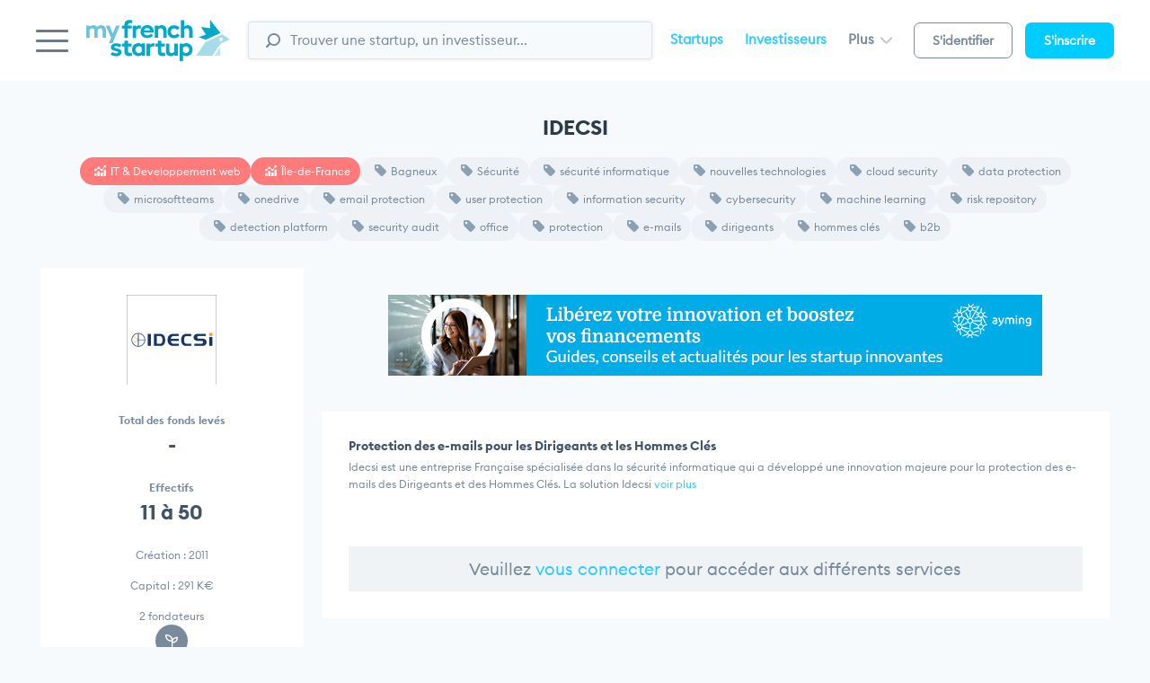

--- FILE ---
content_type: text/html; charset=utf-8
request_url: https://www.myfrenchstartup.com/fr/startup-france/98448/idecsi
body_size: 12523
content:
<html lang="fr-FR" class="no-js no-svg" prefix="og: https://ogp.me/ns#">
    <head>
        <meta charset="UTF-8">
<meta http-equiv="X-UA-Compatible" content="IE=edge">
<meta name="viewport" content="width=device-width, initial-scale=1, maximum-scale=1">
<link rel="stylesheet" href="https://www.myfrenchstartup.com/static/css/app.css?1768877840">
<meta name="theme-color" content="#ffffff">
<link rel="shortcut icon" href="https://www.myfrenchstartup.com/static/images/myfs.ico">
<!--[if lt IE 10]><script async src="https://www.myfrenchstartup.com/static/js/vendor/classlist-polyfill.min.js"></script><![endif]-->


        <link rel="image_src" href="https://www.myfrenchstartup.com/couverture/6166a508c9da3.png">
        <meta property="og: " content="Startup IDECSI,  Protection des e-mails pour les Dirigeants et les Hommes Clés" />
        <meta property="og:type" content="website" />
        <meta property="og:url" content="https://www.myfrenchstartup.com/fr/startup-france/98448/idecsi" />
        <meta property="og:image" content="https://www.myfrenchstartup.com/couverture/6166a508c9da3.png" />
                          <meta property="og:description" content="Idecsi est une entreprise Fran&ccedil;aise sp?cialis?e dans la s?curit? informatique qui a d?velopp? .Le fondateur de IDECSI est Daniel Benabou" />
                <meta property="og:site_name" content="MyFrenchStartup" />
        <meta property="og:locale" content="fr_FR" />
        <meta property="fb:page_id" content="384072774988229" />

        <meta name="twitter:card" content="summary">
        <meta name="twitter:image:alt" content="Idecsi">
        <meta name="twitter:site" content="@myfrenchstartup">
        <meta name="twitter:creator" content="Idecsi">
        <meta name="twitter:title" content=" Startup IDECSI,Protection des e-mails pour les Dirigeants et les Hommes Clés">            <meta name="twitter:description" content="Idecsi est une entreprise Fran&ccedil;aise sp�cialis�e dans la s�curit� informatique qui a d�velopp� .Le fondateur de IDECSI est Daniel Benabou">
                    <meta name="twitter:image" content="https://www.myfrenchstartup.com/couverture/6166a508c9da3.png">
        <title>Startup IDECSI Protection des e-mails pour les Dirigeants et les Hommes Clés</title>

                    <meta name="Description" content="Idecsi est une entreprise Fran&ccedil;aise sp�cialis�e dans la s�curit� informatique qui a d�velopp� .Le fondateur de IDECSI est Daniel Benabou">
                <meta name="Keywords" content="IDECSI Protection des e-mails pour les Dirigeants et les Hommes Clés" />
        <link rel="icon" type="image/ico" href="https://www.myfrenchstartup.com/static/images/myfs.ico">
        <meta itemprop="inLanguage" content="fr_FR">
        <meta itemprop="copyrightHolder" content="MyFrenchStartup" />
        <meta itemprop="copyrightYear" content="2026" />
        <meta itemprop="provider" content="MyFrenchStartup">





        <!-- AM Charts components -->
        <script src="https://www.myfrenchstartup.com/static/js/amcharts/core.min.js"></script>
        <script src="https://www.myfrenchstartup.com/static/js/amcharts/charts.min.js"></script>
        <script>am4core.addLicense("CH303325752");</script>

        <script>
            const   themeColorBlue = am4core.color('#00bff0'),
                    themeColorFill = am4core.color('#E1F2FA'),
                    themeColorGrey = am4core.color('#dadada'),
                    themeColorLightGrey = am4core.color('#F5F5F5'),
                    themeColorDarkgrey = am4core.color("#33333A"),
                    themeColorLine = am4core.color("#87D6E3"),
                    themeColorLineRed = am4core.color("#FF7C7C"),
                    themeColorLineGreen = am4core.color("#21D59B"),
                    themeColorColumns = am4core.color("#E1F2FA"),
                    labelColor = am4core.color('#798a9a');
        </script>
        <script>
            (function (i, s, o, g, r, a, m) {
                i['GoogleAnalyticsObject'] = r;
                i[r] = i[r] || function () {
                    (i[r].q = i[r].q || []).push(arguments)
                }, i[r].l = 1 * new Date();
                a = s.createElement(o),
                        m = s.getElementsByTagName(o)[0];
                a.async = 1;
                a.src = g;
                m.parentNode.insertBefore(a, m)
            })(window, document, 'script', '//www.google-analytics.com/analytics.js', 'ga');

            ga('create', 'UA-31711808-1', 'auto');
            ga('send', 'pageview');
        </script>
        <script>(function (w, d, s, l, i) {
                w[l] = w[l] || [];
                w[l].push({'gtm.start':
                            new Date().getTime(), event: 'gtm.js'});
                var f = d.getElementsByTagName(s)[0],
                        j = d.createElement(s), dl = l != 'dataLayer' ? '&l=' + l : '';
                j.async = true;
                j.src =
                        'https://www.googletagmanager.com/gtm.js?id=' + i + dl;
                f.parentNode.insertBefore(j, f);
            })(window, document, 'script', 'dataLayer', 'GTM-MR2VSZB');</script>

        <!-- Matomo -->
        <script>
            var _paq = window._paq = window._paq || [];
            /* tracker methods like "setCustomDimension" should be called before "trackPageView" */
            _paq.push(['trackPageView']);
            _paq.push(['enableLinkTracking']);
            (function () {
                var u = "https://lemondeinformatique.matomo.cloud/";
                _paq.push(['setTrackerUrl', u + 'matomo.php']);
                _paq.push(['setSiteId', '17']);
                var d = document, g = d.createElement('script'), s = d.getElementsByTagName('script')[0];
                g.async = true;
                g.src = '//cdn.matomo.cloud/lemondeinformatique.matomo.cloud/matomo.js';
                s.parentNode.insertBefore(g, s);
            })();
        </script>
        <!-- End Matomo Code -->
        <script> (function (ss, ex) {
                window.ldfdr = window.ldfdr || function () {
                    (ldfdr._q = ldfdr._q || []).push([].slice.call(arguments));
                };
                (function (d, s) {
                    fs = d.getElementsByTagName(s)[0];
                    function ce(src) {
                        var cs = d.createElement(s);
                        cs.src = src;
                        cs.async = 1;
                        fs.parentNode.insertBefore(cs, fs);
                    }
                    ;
                    ce('https://sc.lfeeder.com/lftracker_v1_' + ss + (ex ? '_' + ex : '') + '.js');
                })(document, 'script');
            })('lAxoEaK3DEAaOYGd');</script>
    </head>

        <body class="preload page">
        <!-- Google Tag Manager (noscript) -->
        <noscript><iframe src="https://www.googletagmanager.com/ns.html?id=GTM-MR2VSZB"
                          height="0" width="0" style="display:none;visibility:hidden"></iframe></noscript>
        <!-- End Google Tag Manager (noscript) -->
        <div id="mainmenu" class="mainmenu">
            <div class="mainmenu__wrapper"></div>
        </div>
        <div class="page-wrapper">
            <header class="header" id="header">
    <div class="header__wrapper" id="header-wrapper">
        <div class="burger" id="toggleMainMenu">
            <span></span>
            <span></span>
            <span></span>
        </div>
        
        <div class="logo">
            <a href="https://www.myfrenchstartup.com" title="MyFrenchStartup">
                <img src="https://www.myfrenchstartup.com/static/images/logos/logo.svg?1" alt="MyFrenchStartup" width="170">
            </a>
        </div>
        
        <div class="searchbar">
            <input class="searchbar__field form-control" onkeyup="chercher()" id="search-box" type="text" value="" placeholder="Trouver une startup, un investisseur..." name="searchbar" />
            <span class="searchbar__btn">
                <svg xmlns="http://www.w3.org/2000/svg" viewBox="0 0 43.6 44.3"><path d="M24.3 38.6C13.6 38.6 5 29.9 5 19.3 5 8.7 13.6 0 24.3 0c10.6 0 19.3 8.7 19.3 19.3C43.6 29.9 34.9 38.6 24.3 38.6zM24.3 5.2c-7.8 0-14.1 6.3-14.1 14.1 0 7.8 6.3 14.1 14.1 14.1 7.8 0 14.1-6.3 14.1-14.1C38.4 11.5 32 5.2 24.3 5.2z"></path><path d="M3.2 44.3c-0.8 0-1.6-0.3-2.3-0.9 -1.3-1.3-1.3-3.3 0-4.5l8.2-8.2c1.3-1.3 3.3-1.3 4.5 0 1.3 1.3 1.3 3.3 0 4.5l-8.2 8.2C4.9 44 4 44.3 3.2 44.3z"></path></svg>
            </span>
            <div id="suggesstion-box" style="position: absolute;background: #fff;font-weight: 100;border: none;border-radius: 5px;padding-right: 25px;width: 100%;text-align: left;z-index: 99999999; top:47px"></div>
        </div>
        
        <div class="headernav">
            <ul class="headernav__links">
                <li><a href="https://www.myfrenchstartup.com/recherche-startups" title="Startups">Startups</a></li>
                <li><a href="https://www.myfrenchstartup.com/investisseurs" title="Investisseurs">Investisseurs</a></li>
                <li class="headernav__links__more" data-dropdown="univers">
                    <a href="#" title="">Plus <i class="caret-d"></i></a>
                    <div class="dropdown" id="univers">
                        <div class="dropdown__content">
                            <ul>
                                <li><a href="https://www.myfrenchstartup.com/entreprises" title="Entreprises">Entreprises</a></li>
                                <li><a href="https://www.myfrenchstartup.com/secteur-public" title="Secteur public">Secteur Public</a></li>
                            </ul>
                        </div>
                    </div>
                </li>
            </ul>
            <ul class="headernav__btn">
                <li><a href="https://www.myfrenchstartup.com/connexion" title="Connexion" class="btn btn-bordered">S'identifier</a></li>
                <li><a href="https://www.myfrenchstartup.com/connexion" title="S'inscrire" class="btn btn-primary">S'inscrire</a></li>
            </ul>
        </div>

        <div class="searchbarIcon" id="toggleSearchbar">
            <svg xmlns="http://www.w3.org/2000/svg" viewBox="0 0 43.6 44.3"><path d="M24.3,38.6C13.6,38.6,5,29.9,5,19.3S13.6,0,24.3,0c10.6,0,19.3,8.7,19.3,19.3S34.9,38.6,24.3,38.6z M24.3,4.2c-7.8,0-15.1,7.3-15.1,15.1s7.3,15.1,15.1,15.1s15.1-7.3,15.1-15.1S32,4.2,24.3,4.2z"/><path d="M3.2,44.3c-0.8,0-1.6-0.3-2.3-0.9c-1.3-1.3-1.3-3.3,0-4.5l8.2-8.2c1.3-1.3,3.3-1.3,4.5,0c1.3,1.3,1.3,3.3,0,4.5l-8.2,8.2C4.9,44,4,44.3,3.2,44.3z"/></svg>
        </div>
        <div class="loginIcon">
            <a href="https://www.myfrenchstartup.com/connexion" title="Connexion">
                <svg height="30.737" viewBox="0 0 34.703 30.737" width="34.703" xmlns="http://www.w3.org/2000/svg"><g fill="none" stroke="#6a7b8a" stroke-linecap="round" stroke-linejoin="round" stroke-width="3.5" transform="translate(.717 .5)"><circle cx="16.779" cy="8.309" r="7.809"/><path d="m.5 29.02s1.941-7.588 16.28-7.588 16.014 7.588 16.014 7.588"/></g></svg>
            </a>
        </div>

        </div>
</header>            <div class="page-content" id="page-content">
                <div class="container">

                    <section class="module">
                        <div class="module__title">IDECSI                                                                                                            </div>
                        <div class="tags">
                            <a href="https://www.myfrenchstartup.com/etude-secteur/5212/IT__Developpement_web" title="" class="tags__el tags__el--pinky">
                                <span class="ico-chart"></span> IT & Developpement web                            </a>
                                                            <a href="https://www.myfrenchstartup.com/region/5212/Iledefrance" title="" target="_blank" class="tags__el tags__el--pinky">
                                    <span class="ico-chart"></span> Île-de-France                                </a>
                                                                                            <a href="https://www.myfrenchstartup.com/recherche-startups/tags/Bagneux" title="" class="tags__el">
                                    <span class="ico-tag"></span> Bagneux                                </a>
                                                                                            <a href="https://www.myfrenchstartup.com/recherche-startups/sous-secteur-activite/37/Securite" title="" class="tags__el">
                                    <span class="ico-tag"></span> Sécurité                                </a>
                                                            
                                                                <a href="https://www.myfrenchstartup.com/recherche-startups/tags/securite_informatique" target="_blank" title="" class="tags__el">
                                        <span class="ico-tag"></span> sécurité informatique                                    </a>
                                                                        <a href="https://www.myfrenchstartup.com/recherche-startups/tags/nouvelles_technologies" target="_blank" title="" class="tags__el">
                                        <span class="ico-tag"></span> nouvelles technologies                                    </a>
                                                                        <a href="https://www.myfrenchstartup.com/recherche-startups/tags/cloud_security" target="_blank" title="" class="tags__el">
                                        <span class="ico-tag"></span> cloud security                                    </a>
                                                                        <a href="https://www.myfrenchstartup.com/recherche-startups/tags/data_protection" target="_blank" title="" class="tags__el">
                                        <span class="ico-tag"></span> data protection                                    </a>
                                                                        <a href="https://www.myfrenchstartup.com/recherche-startups/tags/microsoftteams" target="_blank" title="" class="tags__el">
                                        <span class="ico-tag"></span> microsoftteams                                    </a>
                                                                        <a href="https://www.myfrenchstartup.com/recherche-startups/tags/onedrive" target="_blank" title="" class="tags__el">
                                        <span class="ico-tag"></span> onedrive                                    </a>
                                                                        <a href="https://www.myfrenchstartup.com/recherche-startups/tags/email_protection" target="_blank" title="" class="tags__el">
                                        <span class="ico-tag"></span> email protection                                    </a>
                                                                        <a href="https://www.myfrenchstartup.com/recherche-startups/tags/user_protection" target="_blank" title="" class="tags__el">
                                        <span class="ico-tag"></span> user protection                                    </a>
                                                                        <a href="https://www.myfrenchstartup.com/recherche-startups/tags/information_security" target="_blank" title="" class="tags__el">
                                        <span class="ico-tag"></span> information security                                    </a>
                                                                        <a href="https://www.myfrenchstartup.com/recherche-startups/tags/cybersecurity" target="_blank" title="" class="tags__el">
                                        <span class="ico-tag"></span> cybersecurity                                    </a>
                                                                        <a href="https://www.myfrenchstartup.com/recherche-startups/tags/machine_learning" target="_blank" title="" class="tags__el">
                                        <span class="ico-tag"></span> machine learning                                    </a>
                                                                        <a href="https://www.myfrenchstartup.com/recherche-startups/tags/risk_repository" target="_blank" title="" class="tags__el">
                                        <span class="ico-tag"></span> risk repository                                    </a>
                                                                        <a href="https://www.myfrenchstartup.com/recherche-startups/tags/detection_platform" target="_blank" title="" class="tags__el">
                                        <span class="ico-tag"></span> detection platform                                    </a>
                                                                        <a href="https://www.myfrenchstartup.com/recherche-startups/tags/security_audit" target="_blank" title="" class="tags__el">
                                        <span class="ico-tag"></span> security audit                                    </a>
                                                                        <a href="https://www.myfrenchstartup.com/recherche-startups/tags/office" target="_blank" title="" class="tags__el">
                                        <span class="ico-tag"></span> office                                    </a>
                                                                        <a href="https://www.myfrenchstartup.com/recherche-startups/tags/protection" target="_blank" title="" class="tags__el">
                                        <span class="ico-tag"></span> protection                                    </a>
                                                                        <a href="https://www.myfrenchstartup.com/recherche-startups/tags/e__mails" target="_blank" title="" class="tags__el">
                                        <span class="ico-tag"></span> e-mails                                    </a>
                                                                        <a href="https://www.myfrenchstartup.com/recherche-startups/tags/dirigeants" target="_blank" title="" class="tags__el">
                                        <span class="ico-tag"></span> dirigeants                                    </a>
                                                                        <a href="https://www.myfrenchstartup.com/recherche-startups/tags/hommes_cles" target="_blank" title="" class="tags__el">
                                        <span class="ico-tag"></span> hommes clés                                    </a>
                                                                        <a href="https://www.myfrenchstartup.com/recherche-startups/tags/b2b" target="_blank" title="" class="tags__el">
                                        <span class="ico-tag"></span> b2b                                    </a>
                                                            </div>

                        <div class="ctg ctg--1_3">
                            <aside class="bloc text-center">
                                <div class="companyLogo">
                                    <img src="https://www.myfrenchstartup.com/logo/idesci.png" alt="IDECSI" />
                                </div>
                                <div class="datasbloc">
                                    <div class="datasbloc__key">Total des fonds levés</div>
                                    <div class="datasbloc__val">-</div>
                                </div>
                                <div class="datasbloc">
                                    <div class="datasbloc__key">Effectifs</div>
                                    <div class="datasbloc__val">11 à 50</div>
                                </div>
                                <ul class="companyInfos">
                                    <li>Création : 2011</li>
                                    <li>Capital : 

                                            291 K€

                                            </li>
                                    <li>2 fondateurs</li>
                                </ul>
                                <div class="bloc-actions bloc-actions--darkgrey">
                                    <div class="bloc-actions__ico">
                                        <a href="#" title="">
                                            <span class="icon-wrapper">
                                                <span class="ico-growup"></span>
                                            </span>                                        
                                        </a>
                                    </div>


                                </div>
                                                            </aside>
                            <div>
                                                                                        <div style="text-align: center;padding-top: 30px;margin-bottom: 40px;"><a href="http://pubads.g.doubleclick.net/gampad/clk?id=7120120941&iu=/21821884434/lmi" target="_blank"><img  src="https://www.myfrenchstartup.com/728x90_ay.jpg" alt="" /></a></div> 

                                <div class="bloc">
                                    <div class="ctg ctg--2_2 ctg--fullheight">

                                        <div class="startupIntro">
                                                                                        <h2>Protection des e-mails pour les Dirigeants et les Hommes Clés</h2>
                                            <p class="intro-short">Idecsi est une entreprise Fran&ccedil;aise spécialisée dans la sécurité informatique qui a développé une innovation majeure pour la protection des e-mails des Dirigeants et des Hommes Clés. La solution Idecsi  <span class="intro-seeMore">voir plus</span></p>
                                            <p class="intro-long">Idecsi est une entreprise Fran&ccedil;aise spécialisée dans la sécurité informatique qui a développé une innovation majeure pour la protection des e-mails des Dirigeants et des Hommes Clés. La solution Idecsi Access Analyser&reg; permet de garantir que personne, y compris dans les équipes informatiques internes ou même avec utilisation des codes personnels, ne peut lire abusivement les échanges mails des top managers protégés. Elle fonctionne par abonnement. Elle alerte immédiatement en cas de malveillance et elle est transparente au quotidien pour ses utilisateurs (pas de contraintes, pas de mot de passe, pas de chiffrement). En venant couvrir l'une des sources de données et d'informations les plus sensible en entreprise et jusqu'à présent mal protégée - la correspondance mails des Dirigeants - la société apporte une nouvelle compétence à un marché de la sécurité en hyper croissance, qui doit précisément faire face aux nouvelles exigences des communications tout numérique. Les technologies développées par Idecsi font l'objet de brevets déposés en Europe et aux USA et permettront la réalisation de prochaines innovations pour la protection des accès et des données sensibles.  <span class="intro-seeLess">voir moins</span></p>

                                        </div>
                                        


                                                                                </div>
                                </div>
                                                                    <div class="bloc">
                                        <div class="ctg ctg--2_2 ctg--fullheight">
                                            <div class="startupIntro" style="text-align: center; font-size: 19px;padding: 10px;background: #eff3f6;">Veuillez <a href="https://www.myfrenchstartup.com/connexion">vous connecter</a> pour accéder aux différents services</div>
                                        </div>
                                    </div>
                                                                </div>
                        </div>

                    </section>


                    <section class="module module--finances ">
                        <div class="module__title">Finances : capitaux et levées de fonds</div>
                        <div class="bloc">
                                                            <div class="bloc">
                                    <div class="ctg ctg--2_2 ctg--fullheight">
                                        <div class="startupIntro" style="text-align: center; font-size: 19px;padding: 10px;background: #eff3f6;">Veuillez <a href="https://www.myfrenchstartup.com/connexion">vous connecter</a> pour accéder aux différents services</div>
                                    </div>
                                </div>       

                                                        </div>
                    </section>
                    
                                            <section class="module">
                        <div class="module__title">Marché & secteur</div>
                        <div class="ctg ctg--1_2_1">
                            <div class="bloc text-center">
                                <!--<div class="bloc__title">Compétition secteur</div>-->
                                <div class="datasbloc">
                                    <div class="datasbloc__key">Compétition secteur </div>
                                    <div class="datasbloc__val">9 
                                                                                                                            <span class="ico-stable"></span>
                                                                                                                    </div>
                                    <div class="datasbloc__subtitle">Moy. France 4,8 </div>
                                </div>
                                <div class="datasbloc">
                                    <div class="datasbloc__key">Création secteur</div>
                                    <div class="datasbloc__val">11,8%</div>
                                    <div class="datasbloc__subtitle">Moy. France 7,1%</div>
                                </div>
                                <div class="datasbloc">
                                    <div class="datasbloc__key">Secteur</div>
                                    <div class="datasbloc__val" style="font-size:15px !important;text-align: center;margin-top: 5px;">
                                        <a style="text-align: center;display: initial;margin-top: 9px;" href="https://www.myfrenchstartup.com/etude-secteur/5212/IT__Developpement_web" target="_blank" title="" class="tags__el tags__el--pinky">
                                            <span class="ico-chart"></span> IT & Developpement web                                        </a>

                                    </div>
                                </div>
                                                                    <div class="datasbloc">
                                        <div class="datasbloc__key">Sous Secteur</div>
                                        <div class="datasbloc__val" style="font-size:15px !important;text-align: center;margin-top: 5px;">

                                            <a style="text-align: center;display: initial;margin-top: 9px;" href="https://www.myfrenchstartup.com/recherche-startups/tags/SÃ©curitÃ©" title="" class="tags__el">
                                                <span class="ico-tag"></span> Sécurité 
                                            </a>                            

                                        </div>
                                    </div>
                                                                                                        <div class="datasbloc">
                                        <div class="datasbloc__key">Activité</div>
                                        <div class="datasbloc__val" style="font-size:15px !important;text-align: center;margin-top: 5px;">

                                            <a style="text-align: center;display: initial;margin-top: 9px;" href="https://www.myfrenchstartup.com/recherche-startups/tags/Agence_web_et_Dev_logiciel" title="" class="tags__el">
                                                <span class="ico-tag"></span> Agence web et Dev logiciel 
                                            </a>                            

                                        </div>

                                    </div>
                                                                    
                                <div class="datasbloc">
                                    <div class="datasbloc__key">Modèle</div>
                                    <div class="datasbloc__val">B2B</div>
                                </div>
                            </div>
                            <div>
                                <div class="bloc">
                                    <div class="bloc__title">Maturité des startups du secteur</div>
                                                                    </div>
                                                                    <div class="bloc">
                                        <div class="ctg ctg--2_2 ctg--fullheight">
                                            <div class="startupIntro" style="text-align: center; font-size: 19px;padding: 10px;background: #eff3f6;">Veuillez <a href="https://www.myfrenchstartup.com/connexion">vous connecter</a> pour accéder aux différents services</div>
                                        </div>
                                    </div>       

                                    
                            </div>
                            <div class="bloc">
                                <div class="bloc__title">Startups à suivre</div>
                                <div class="tablebloc">
                                    <table class="table table--condensed">
                                        <thead>
                                            <tr>
                                                <th>Startup</th>
                                                <th>Création</th>
                                            </tr>
                                        </thead>
                                        <tbody>
                                                                                            <tr>
                                                    <td>
                                                        <a href="https://www.myfrenchstartup.com/fr/startup-france/95874/oridao" title="" class="companyNameCell"><span>ORIDAO</span></a>
                                                    </td>
                                                    <td>Nov.  2008</td>
                                                </tr>
                                                                                                <tr>
                                                    <td>
                                                        <a href="https://www.myfrenchstartup.com/fr/startup-france/105884/secuvad" title="" class="companyNameCell"><span>SECUVAD</span></a>
                                                    </td>
                                                    <td>Jui.  2009</td>
                                                </tr>
                                                                                                <tr>
                                                    <td>
                                                        <a href="https://www.myfrenchstartup.com/fr/startup-france/101077/cyberwatch" title="" class="companyNameCell"><span>CYBERWATCH</span></a>
                                                    </td>
                                                    <td>Jan.  2015</td>
                                                </tr>
                                                                                                <tr>
                                                    <td>
                                                        <a href="https://www.myfrenchstartup.com/fr/startup-france/100483/secuneo" title="" class="companyNameCell"><span>SECUNEO</span></a>
                                                    </td>
                                                    <td>Sep.  2010</td>
                                                </tr>
                                                                                                <tr>
                                                    <td>
                                                        <a href="https://www.myfrenchstartup.com/fr/startup-france/98437/prim_x_technologies" title="" class="companyNameCell"><span>PRIM X TECHNOLO</span></a>
                                                    </td>
                                                    <td>Mai 2003</td>
                                                </tr>
                                                                                                <tr>
                                                    <td>
                                                        <a href="https://www.myfrenchstartup.com/fr/startup-france/98107/trustinsoft" title="" class="companyNameCell"><span>TRUSTINSOFT</span></a>
                                                    </td>
                                                    <td>Mai 2013</td>
                                                </tr>
                                                                                                <tr>
                                                    <td>
                                                        <a href="https://www.myfrenchstartup.com/fr/startup-france/98052/proverun" title="" class="companyNameCell"><span>PROVE&RUN</span></a>
                                                    </td>
                                                    <td>Aou.  2009</td>
                                                </tr>
                                                                                                <tr>
                                                    <td>
                                                        <a href="https://www.myfrenchstartup.com/fr/startup-france/97315/itracing" title="" class="companyNameCell"><span>I-TRACING</span></a>
                                                    </td>
                                                    <td>Oct.  2005</td>
                                                </tr>
                                                                                                <tr>
                                                    <td>
                                                        <a href="https://www.myfrenchstartup.com/fr/startup-france/96237/nepting" title="" class="companyNameCell"><span>NEPTING</span></a>
                                                    </td>
                                                    <td>Sep.  2012</td>
                                                </tr>
                                                                                                <tr>
                                                    <td>
                                                        <a href="https://www.myfrenchstartup.com/fr/startup-france/51071/adents_international" title="" class="companyNameCell"><span>ADENTS INTERNAT</span></a>
                                                    </td>
                                                    <td>Sep.  2007</td>
                                                </tr>
                                                                                        </tbody>
                                    </table>
                                </div>
                            </div>
                        </div>

                    </section>

                    <section class="module module--fondateurs">
                        <div class="module__title">Fondateurs & team</div>

                        <div class="ctg ctg--3_1">
                            <div class="bloc" id="bloc_autre_founder">
                                <div class="bloc__title">Fondateurs</div>
                                <div class="tablebloc tablebloc--light">
                                    <table class="table">
                                        <thead>
                                            <tr>
                                                <th class="text-center">Fondateur</th>
                                                <th class="text-center">Âge</th>
                                                <th class="text-center">École</th>
                                                <th class="text-center">Diplôme</th>
                                                <th class="text-center" width="40%">Compétences</th>
                                            </tr>
                                        </thead>
                                        <tbody>
                                                                                        <tr>
                                                <td class="text-center">
                                                    <div class="avatar">
                                                        <i class="ico-avatar"></i>
                                                    </div>
                                                    <strong>Daniel Rezlan</strong>
                                                    <div class="fonction">Co-fondateur</div>
                                                </td>
                                                <td class="text-center">59</td>
                                                <td class="text-center">Ecole Supérieure d'Administration des Entreprises- Paris</td>
                                                <td class="text-center">Management - Marketing - Finance</td>
                                                <td class="text-center">E-commerce,  Marketing,  Stratégie marketing,  Développement commercial,  Business Development, </td>
                                            </tr>
                                        </tbody>
                                    </table>
                                </div>
                                <div class="historyList">
                                                                            <div class="historyList__item">
                                            <div class="historyList__item__date">sept. 2012 - Aujourd'hui</div>
                                            <div class="historyList__item__infos">Directeur Général chez IDECSI</div>
                                        </div>
                                                                                                                <div class="historyList__item">
                                            <div class="historyList__item__date">janv. 2017 - Aujourd'hui</div>
                                            <div class="historyList__item__infos">Président du CEIDIG, Conseil de l'économie et de l'information du digital chez CEIDIG</div>
                                        </div>
                                                                                                                <div class="historyList__item">
                                            <div class="historyList__item__date">mai 2011 - aout 2012</div>
                                            <div class="historyList__item__infos">Director - Rosedeal by vente-privee.com chez Vente-Privee.com</div>
                                        </div>
                                    
                                </div>
                            </div>
                            <div class="bloc">
                                <div class="bloc__title">Fondateurs & Team</div>
                                <div class="bloc-team">
                                                                            <div style="cursor: pointer" class="bloc-team__people" onclick="getinfofounder(21526,8484)">
                                            <div class="bloc-team__people__avatar">
                                                <div class="avatar">
                                                    <i class="ico-avatar-white"></i>
                                                </div>
                                            </div>
                                            <div class="bloc-team__people__name">
                                                Daniel Rezlan                                                <span class="fonction">Co-fondateur</span>
                                            </div>
                                            <div class="bloc-team__people__link">
                                                                                                    <a target="_blank" href="https://fr.linkedin.com/in/drezlan" title=""><i class="ico-linkedin"></i></a>
                                                                                            </div>
                                        </div>
                                                                                <div style="cursor: pointer" class="bloc-team__people" onclick="getinfofounder(21527,8484)">
                                            <div class="bloc-team__people__avatar">
                                                <div class="avatar">
                                                    <i class="ico-avatar-white"></i>
                                                </div>
                                            </div>
                                            <div class="bloc-team__people__name">
                                                Daniel Benabou                                                <span class="fonction">Co-fondateur</span>
                                            </div>
                                            <div class="bloc-team__people__link">
                                                                                                    <a target="_blank" href="https://fr.linkedin.com/pub/daniel-benabou/b/893/643" title=""><i class="ico-linkedin"></i></a>
                                                                                            </div>
                                        </div>
                                        
                                </div>
                            </div>
                        </div>
                    </section>

                    <section class="module module--fondateurs">
                        <div class="module__title">Localisation</div>
                                                <div class="ctg ctg--2_2">
                            <div class="bloc jc text-center">
                                <div class="datasbloc">
                                    <div class="datasbloc__val">
                                                                                    <div class="tags">
                                                <a target="_blank" href="https://www.myfrenchstartup.com/region/5212/Aledefrance" title="" class="tags__el tags__el--pinky">
                                                    <span class="ico-chart"></span>  Île-de-France                                                </a>
                                            </div>
                                                                            </div>
                                </div>
                                <div class="datasbloc">
                                    <div class="datasbloc__key">Adresse</div>
                                    <div class="datasbloc__val small">
                                                                                    21 Allée du Parc de Garlande, 92220 Bagneux                                                                            </div>
                                </div>
                                <div class="datasbloc">
                                    <div class="datasbloc__key">Tél</div>
                                    <div class="datasbloc__val small">
                                                                                    <a href="https://www.myfrenchstartup.com/connexion" class="link-not-connected">Connectez-vous</a>
                                                                                </div>
                                </div>
                                <div class="datasbloc">
                                    <div class="datasbloc__key">Website</div>
                                    <div class="datasbloc__val small">
                                        <a href="https://www.idecsi.com" target="_blank">idecsi.com</a>
                                    </div>
                                </div>
                                <div class="datasbloc">
                                    <div class="datasbloc__key">Email</div>
                                    <div class="datasbloc__val small">
                                                                                    <a href="https://www.myfrenchstartup.com/connexion" class="link-not-connected">Connectez-vous</a>
                                                                                </div>
                                </div>
                                <div class="datasbloc">
                                    <div class="datasbloc__key">Réseaux sociaux</div>
                                    <div class="datasbloc__val small">
                                        <ul class="list list--socialnetworks">
                                             <li><a target="_blank" href="https://www.linkedin.com/company/idecsi/" title="LinkedIn"><span class="ico-linkedin"></span></a></li>                                              <li><a target="_blank" href="https://www.facebook.com/pages/Idecsi/306865969441428" title="Facebook"><span class="ico-facebook"></span></a></li>                                             <li><a target="_blank" href="https://www.twitter.com/Idecsi" title="Twitter"><span class="ico-twitter"></span></a></li>                                        </ul>
                                    </div>
                                </div>
                            </div>
                            <div class="bloc">
                                <div class="bloc__title">Startups du secteur par département <a href="">Voir la liste &raquo;</a></div>
                                <div class="tablebloc">
                                                                            <table class="table">
                                            <tbody>
                                                <tr>
                                                    <th class="iconCell">Évol.</th>
                                                    <th>Départements</th>
                                                    <th class="text-center">Startups</th>
                                                </tr>
                                            </tbody>
                                            <tbody>
                                                                                                        <tr>
                                                            <td>
                                                                                                                                                                                                                                                                    <span class="ico-stable"></span>
                                                                                                                            </td>
                                                            <td>Paris</td>
                                                            <td class="text-center">17</td>
                                                        </tr>
                                                                                                                <tr>
                                                            <td>
                                                                                                                                                                                                                                                                    <span class="ico-stable"></span>
                                                                                                                            </td>
                                                            <td>Hauts-de-Seine</td>
                                                            <td class="text-center">10</td>
                                                        </tr>
                                                                                                                <tr>
                                                            <td>
                                                                                                                                                                                                                                                                    <span class="ico-stable"></span>
                                                                                                                            </td>
                                                            <td>Hérault</td>
                                                            <td class="text-center">5</td>
                                                        </tr>
                                                                                                                <tr>
                                                            <td>
                                                                                                                                                                                                                                                                    <span class="ico-stable"></span>
                                                                                                                            </td>
                                                            <td>Bouches-du-Rhône</td>
                                                            <td class="text-center">5</td>
                                                        </tr>
                                                                                                                <tr>
                                                            <td>
                                                                                                                                                                                                                                                                    <span class="ico-stable"></span>
                                                                                                                            </td>
                                                            <td>Rhône</td>
                                                            <td class="text-center">4</td>
                                                        </tr>
                                                                                                                <tr>
                                                            <td>
                                                                                                                                                                                                                                                                    <span class="ico-stable"></span>
                                                                                                                            </td>
                                                            <td>Essonne</td>
                                                            <td class="text-center">3</td>
                                                        </tr>
                                                                                                                <tr>
                                                            <td>
                                                                                                                                                                                                                                                                    <span class="ico-stable"></span>
                                                                                                                            </td>
                                                            <td>Nord</td>
                                                            <td class="text-center">3</td>
                                                        </tr>
                                                                                                                <tr>
                                                            <td>
                                                                                                                                                                                                                                                                    <span class="ico-stable"></span>
                                                                                                                            </td>
                                                            <td>Gironde</td>
                                                            <td class="text-center">2</td>
                                                        </tr>
                                                                                                                <tr>
                                                            <td>
                                                                                                                                                                                                                                                                    <span class="ico-stable"></span>
                                                                                                                            </td>
                                                            <td>Bas-Rhin</td>
                                                            <td class="text-center">2</td>
                                                        </tr>
                                                                                                                <tr>
                                                            <td>
                                                                                                                                                                                                                                                                    <span class="ico-stable"></span>
                                                                                                                            </td>
                                                            <td>Alpes-Maritimes</td>
                                                            <td class="text-center">2</td>
                                                        </tr>
                                                                                                    </tbody>
                                        </table>
                                                                    </div>
                            </div>
                                                    </div>
                    </section>

                    <section class="module module--legals">
                        <div class="module__title">Legals & tech stack</div>
                        <div class="ctg ctg--1_3">
                            <div class="bloc text-center">
                                <div class="bloc__title text-center">Légales</div>
                                <div class="datasbloc">
                                    <div class="datasbloc__key">Raison sociale</div>
                                    <div class="datasbloc__val small">IDECSI</div>
                                </div>
                                <div class="datasbloc">
                                    <div class="datasbloc__key">Siret</div>
                                    <div class="datasbloc__val small">53388953100018</div>
                                </div>
                                <div class="datasbloc">
                                    <div class="datasbloc__key">Forme juridique</div>
                                    <div class="datasbloc__val small">société par actions simplifiée</div>
                                </div>
                                <div class="datasbloc">
                                    <div class="datasbloc__key">Code Naf</div>
                                    <div class="datasbloc__val small">6201Z</div>
                                </div>
                                                                <div class="datasbloc">
                                    <div class="datasbloc__key">Dernier mouvement Bodacc</div>
                                    <div class="datasbloc__val small">                                             Modifications Mutations Diverses  <br>Nov.  2017                                        </div>
                                </div>
                            </div>

                            <div class="bloc text-center">
                                <div class="bloc__title text-center">Tech Stack</div>
                                
                                                                    <div class="datasbloc">
                                        <div class="datasbloc__key">Analytics and Tracking</div>
                                        <div class="datasbloc__val small">Hubspot , Hotjar , Google Analytics , Matomo , LinkedIn Insights , Google Conversion Linker , Facebook Signal , Facebook Pixel , Facebook Conversion Tracking , Facebook Domain Insights , Global Site Tag</div>
                                    </div>
                                                                                                    <div class="datasbloc">
                                        <div class="datasbloc__key">Widgets</div>
                                        <div class="datasbloc__val small">HubSpot WordPress Plugin , Hubspot Messages , HubSpot Cookie Policy Banner , Slack , Google Font API , reCAPTCHA , Wordpress Plugins , Typekit , Google Tag Manager , US Privacy User Signal Mechanism , Sitelinks Search Box , CrUX Dataset , Site Kit , Font </div>
                                    </div>
                                                                                                                                    <div class="datasbloc">
                                        <div class="datasbloc__key">Frameworks</div>
                                        <div class="datasbloc__val small">ASP.NET , Organization Schema , Styled Components</div>
                                    </div>
                                                                                                    <div class="datasbloc">
                                        <div class="datasbloc__key">Content Delivery Network</div>
                                        <div class="datasbloc__val small">GStatic Google Static Content</div>
                                    </div>
                                                                                                    <div class="datasbloc">
                                        <div class="datasbloc__key">Mobile</div>
                                        <div class="datasbloc__val small">Apple Mobile Web Clips Icon , Viewport Meta , IPhone / Mobile Compatible</div>
                                    </div>
                                                                                                                                                                    <div class="datasbloc">
                                        <div class="datasbloc__key">Content Management System</div>
                                        <div class="datasbloc__val small">HubSpot COS , WordPress</div>
                                    </div>
                                                                                                    <div class="datasbloc">
                                        <div class="datasbloc__key">JavaScript Libraries and Functions</div>
                                        <div class="datasbloc__val small">jQuery , Bootstrap.js , Flickity , imagesLoaded , Intersection Observer , React , Facebook SDK , Facebook for Websites , core-js , crypto browserify , Elliptic , Moment JS</div>
                                    </div>
                                                                                                    <div class="datasbloc">
                                        <div class="datasbloc__key">Advertising</div>
                                        <div class="datasbloc__val small">Google Remarketing , DoubleClick.Net , Facebook Custom Audiences , LinkedIn Ads</div>
                                    </div>
                                                                                                    <div class="datasbloc">
                                        <div class="datasbloc__key">Verified Link</div>
                                        <div class="datasbloc__val small">Facebook , LinkedIn , Twitter , Artificial Intelligence , Google Policies</div>
                                    </div>
                                                                                                                                    <div class="datasbloc">
                                        <div class="datasbloc__key">Email Hosting Providers</div>
                                        <div class="datasbloc__val small">Vade Secure , MailChimp SPF , Microsoft Exchange Online , SPF , Microsoft Azure DNS , Office 365 Mail , DMARC , Apple iCloud Mail</div>
                                    </div>
                                                                                                    <div class="datasbloc">
                                        <div class="datasbloc__key">Name Servers</div>
                                        <div class="datasbloc__val small">OVH DNS</div>
                                    </div>
                                                                                                    <div class="datasbloc">
                                        <div class="datasbloc__key">Web Hosting Providers</div>
                                        <div class="datasbloc__val small">Microsoft Azure , Microsoft , OVH , WPServeur , Magic Online</div>
                                    </div>
                                                                                                    <div class="datasbloc">
                                        <div class="datasbloc__key">SSL Certificates</div>
                                        <div class="datasbloc__val small">LetsEncrypt , SSL by Default , HSTS</div>
                                    </div>
                                                                                                    <div class="datasbloc">
                                        <div class="datasbloc__key">Operating Systems and Servers</div>
                                        <div class="datasbloc__val small">IPv6</div>
                                    </div>
                                                                                                    <div class="datasbloc">
                                        <div class="datasbloc__key">Web Servers</div>
                                        <div class="datasbloc__val small">IIS , nginx , Varnish</div>
                                    </div>
                                                                                                                                    <div class="datasbloc">
                                        <div class="datasbloc__key">Web Master Registration</div>
                                        <div class="datasbloc__val small">Google Webmaster</div>
                                    </div>
                                                                                            </div>
                        </div>
                    </section>
                </div>
            </div>
        </div>

        <footer id="footer" class="footer">
    <div class="container">
        <div class="footer__wrapper">
            <div class="footer__bloc">
                <div class="footer__title">MyFrenchStartup</div>
                <p class="companyDesc">MyFrenchStartup est la solution saas de référence pour l’écosystème des startups en France. Nous déployons une gamme de services sans équivalent pour faciliter l’essor de l’innovation française, en général, et les relations entrepreneurs, investisseurs, corporate et institutionnels, en particulier. Data actualisées en temps réel, analyses dynamiques de la startup jusqu’aux secteurs, market place pour les rencontres de talents et les partenariats… Impossible n’est pas MyFrenchStartup.</p>
            </div>
            <div class="footer__bloc">
                <div class="footer__title">Liens rapides</div>
                <ul>
                    <li><a href="https://www.myfrenchstartup.com/contact" title="">Contact</a></li>
                    <li><a href="https://www.myfrenchstartup.com/nos-offres" title="">Nos offres</a></li>
                    <li><a href="https://www.myfrenchstartup.com/partenaires-clients" title="">Partenaires Clients</a></li>
                    <li><a href="https://www.myfrenchstartup.com/faq" title="Foire aux questions">FAQ</a></li>
                    <li><a href="https://www.myfrenchstartup.com/mentions-legales" title="">Mentions légales</a></li>
                    <li><a href="https://www.myfrenchstartup.com/conditions-generales-de-ventes" title="CGV">CGV</a></li>
                    <li><a href="https://www.myfrenchstartup.com/charte-de-confidentialite" title="CGV">Charte de Confidentialité</a></li>
                    <li> <a href="javascript:Didomi.preferences.show()">Paramètres de gestion de la confidentialité</a></li>
                </ul>
            </div>
            
            <div class="footer__bloc">
                            </div>
        </div>
    </div>
</footer>
<script type="text/javascript">window.gdprAppliesGlobally = true;
            (function () {
                function a(e) {
                    if (!window.frames[e]) {
                        if (document.body && document.body.firstChild) {
                            var t = document.body;
                            var n = document.createElement("iframe");
                            n.style.display = "none";
                            n.name = e;
                            n.title = e;
                            t.insertBefore(n, t.firstChild)
                        } else {
                            setTimeout(function () {
                                a(e)
                            }, 5)
                        }
                    }
                }
                function e(n, r, o, c, s) {
                    function e(e, t, n, a) {
                        if (typeof n !== "function") {
                            return
                        }
                        if (!window[r]) {
                            window[r] = []
                        }
                        var i = false;
                        if (s) {
                            i = s(e, t, n)
                        }
                        if (!i) {
                            window[r].push({command: e, parameter: t, callback: n, version: a})
                        }
                    }
                    e.stub = true;
                    function t(a) {
                        if (!window[n] || window[n].stub !== true) {
                            return
                        }
                        if (!a.data) {
                            return
                        }
                        var i = typeof a.data === "string";
                        var e;
                        try {
                            e = i ? JSON.parse(a.data) : a.data
                        } catch (t) {
                            return
                        }
                        if (e[o]) {
                            var r = e[o];
                            window[n](r.command, r.parameter, function (e, t) {
                                var n = {};
                                n[c] = {returnValue: e, success: t, callId: r.callId};
                                a.source.postMessage(i ? JSON.stringify(n) : n, "*")
                            }, r.version)
                        }
                    }
                    if (typeof window[n] !== "function") {
                        window[n] = e;
                        if (window.addEventListener) {
                            window.addEventListener("message", t, false)
                        } else {
                            window.attachEvent("onmessage", t)
                        }
                    }
                }
                e("__tcfapi", "__tcfapiBuffer", "__tcfapiCall", "__tcfapiReturn");
                a("__tcfapiLocator");
                (function (e) {
                    var t = document.createElement("script");
                    t.id = "spcloader";
                    t.type = "text/javascript";
                    t.async = true;
                    t.src = "https://sdk.privacy-center.org/" + e + "/loader.js?target=" + document.location.hostname;
                    t.charset = "utf-8";
                    var n = document.getElementsByTagName("script")[0];
                    n.parentNode.insertBefore(t, n)
                })("f0c52c20-b8cf-485b-a4b4-c222da28676d")
            })();</script>
        <script async src="https://www.myfrenchstartup.com/static/js/flickity.min.js?1768877840"></script>
        <script async src="https://www.myfrenchstartup.com/static/js/app.min.js?1768877840"></script>
        <script src="https://www.myfrenchstartup.com/static/js/jquery.1.9.1.min.js?1768877840"></script>
        <noscript>
        <script src="https://www.myfrenchstartup.com/static/js/app.min.js?1768877840"></script>
        <script src="https://www.myfrenchstartup.com/static/js/flickity.min.js?1768877840"></script>
        </noscript>

        <script async="" src="//www.google-analytics.com/analytics.js"></script>




        <script>
                                            (function (i, s, o, g, r, a, m) {
                                                i['GoogleAnalyticsObject'] = r;
                                                i[r] = i[r] || function () {
                                                    (i[r].q = i[r].q || []).push(arguments)
                                                }, i[r].l = 1 * new Date();
                                                a = s.createElement(o),
                                                        m = s.getElementsByTagName(o)[0];
                                                a.async = 1;
                                                a.src = g;
                                                m.parentNode.insertBefore(a, m)
                                            })(window, document, 'script', '//www.google-analytics.com/analytics.js', 'ga');
                                            ga('create', 'UA-36251023-1', 'auto');
                                            ga('send', 'pageview');
        </script>
        <script>
            function getinfofounder(id, startup) {
                $.ajax({
                    type: "POST",
                    url: "https://www.myfrenchstartup.com/bloc_founder.php?id=" + id + "&startup=" + startup,
                    success: function (o) {
                        document.getElementById("bloc_autre_founder").innerHTML = o;
                    }

                }
                );
            }
            function revendiquer() {
                $.ajax({
                    type: "POST",
                    url: "https://www.myfrenchstartup.com/revendiquer_sup.php",
                    success: function (o) {
                        $.ajax({
                            type: "POST",
                            url: "https://www.myfrenchstartup.com/revendique_email.php",
                            success: function (o) {
                                document.getElementById("grid").innerHTML = o;
                            }

                        }
                        );
                    }

                }
                );
            }


            $(document).ready(function () {
                $("#voir_plus").click(function () {
                    $("#long_fr_bloc2").show();
                    $("#voir_plus").hide();
                });
                $("#voir_moins").click(function () {
                    $("#long_fr_bloc2").hide();
                    $("#voir_plus").show();
                });
            });


        </script>
        <script>

            function chercher() {
                var $ = jQuery;
                var valeur = document.getElementById("search-box").value;
                $.ajax({
                    type: "POST",
                    url: "https://www.myfrenchstartup.com/readCountry.php",
                    data: 'keyword=' + valeur,
                    beforeSend: function () {
                        $("#search-box").css("background", "#FFF url(LoaderIcon.gif) no-repeat 165px");
                    },
                    success: function (data) {
                        $("#suggesstion-box").show();
                        $("#suggesstion-box").html(data);
                        $("#search-box").css("background", "#FFF");
                    }
                });
            }

            function selectCountry(val) {
                const words = val.split('/');
                $("#suggesstion-box").hide();
                window.location = 'https://www.myfrenchstartup.com/' + val;
            }
            function selectInvest(val) {
                const words = val.split('/');
                $("#suggesstion-box").hide();
                window.location = 'https://www.myfrenchstartup.com/' + val;
            }
            function selectEntrepreneur(val) {
                const words = val.split('/');
                $("#suggesstion-box").hide();
                window.location = 'https://www.myfrenchstartup.com/' + val;
            }
            function selectTags(val) {
                const words = val.split('/');
                $("#suggesstion-box").hide();
                window.location = 'https://www.myfrenchstartup.com/' + val;
            }
            function selectRegion(val) {
                const words = val.split('/');
                // $("#search-box").val(words[2]);
                $("#suggesstion-box").hide();
                window.location = 'https://www.myfrenchstartup.com/' + val;
            }
            function memoriser(id) {
                $.ajax({
                    type: "POST",
                    url: "https://www.myfrenchstartup.com/memoriser.php",
                    data: 'id=' + id,

                    success: function (data) {
                        alert("Votre startup est mémorisée dans votre liste favoris");
                    }
                });
            }
        </script>
        <div class="modal fade" id="exampleModal_filtre" tabindex="-1" role="dialog" aria-labelledby="exampleModalLabel" aria-hidden="true" >
            <div class="modal-dialog modal-lg" role="document" style="width: 800px !important;max-width: 604px !important;min-height: 400px;">
                <div class="modal-content" style="font-size: 14px;border-radius: 5px;width: 100%;min-height: 400px;">
                    <div id="grid">
                        <div class="zoom-anim-dialog" >




                            <!-- Login -->
                            <div class="tab-content" id="tab1" style="border-top-width: 0px;padding: 8px;">
                                <div style="text-align:center;">
                                    <h2 class="sub_title" style="line-height: 24px;font-size: 2.6rem;text-align: center;margin-top: 8px;margin-bottom: 16px;">Revendiquer<br>gratuitement cette startup</h2>
                                    <h5 style="text-align:center;font-size:16px;color: #425466;font-family: 'Euclid';line-height: 24px;margin-top: 24px;margin-bottom: 24px;">Prenez la main sur votre fiche startup et valorisez votre image auprès de toutes l’écosystème</h5>
                                </div>
                                <form method="post" action="https://www.myfrenchstartup.com/revendiquer-startup-validation" class="register">

                                    <div class="colgridform">
                                        <div class="gridformtext" style="margin-top: 8px;">
                                            <div>
                                                <label>Email</label>
                                                <input type="email" name="email" id="email" required="" value="" >
                                            </div>
                                            <div>
                                                <label>Startup</label>
                                                <input type="text" name="societe" required="" id="societe" value="IDECSI" >
                                            </div>
                                        </div>
                                        <h5 style="text-align:left;font-size:16px;color: #425466;font-family: 'EuclidBold';line-height: 24px;margin-top: 16px;margin-bottom: 16px;">Demande de liaison</h5>
                                        <div style="margin-top: 16px;">
                                            <p style="font-family: 'EuclidLight';line-height: 16px!important"><strong>Utilisez une adresse e-mail de votre établissement</strong> : lorsque vous indiquez une adresse e-mail de votre établissement au moment de votre demande de liaison, vos données sont vérifiées rapidement.
                                                <br><br>Si vous ne disposez pas d’une adresse e-mail de l’établissement ou si votre adresse ne peut être vérifiée, des justificatifs supplémentaires pourront vous être demandés.</p>

                                        </div>
                                        <h5 style="text-align:left;font-size:16px;color: #425466;font-family: 'EuclidBold';line-height: 24px;margin-top: 16px;margin-bottom: 16px;">Les prochaines étapes</h5>
                                        <p style="font-family: 'EuclidLight';line-height: 24px!important">
                                            1. Sélectionnez votre startup et saisissez votre adresse e-mail professionnelle<br> 
                                            2. Vous recevez un e-mail de confirmation (sous 24/48h) avec un lien vers l’espace de mise à jour startup<br> 
                                            3. Retrouvez votre startup dans votre Dashboard, éditez votre fiche et accédez à vos statistiques.<br> 
                                        </p>                                     
                                        <div style="text-align:center;margin-top: 16px;margin-left: 224px;margin-right: 224px;height: 38px;margin-bottom: 32px;">
                                            <input type="button" onclick="revendiquer()" style="background: #00CCFF;border-radius: 4px;padding: 8px;width: 89px;font-family: 'Roboto';height: 38px;font-size: 12px;line-height: 12px;margin-right: 0px;margin-bottom: 0px;" name="register" value="Valider" />
                                        </div>
                                    </div>
                                </form>
                            </div>



                        </div>
                    </div>


                </div>
            </div>
        </div>
        <script type="text/javascript">window.gdprAppliesGlobally = true;
            (function () {
                function a(e) {
                    if (!window.frames[e]) {
                        if (document.body && document.body.firstChild) {
                            var t = document.body;
                            var n = document.createElement("iframe");
                            n.style.display = "none";
                            n.name = e;
                            n.title = e;
                            t.insertBefore(n, t.firstChild)
                        } else {
                            setTimeout(function () {
                                a(e)
                            }, 5)
                        }
                    }
                }
                function e(n, r, o, c, s) {
                    function e(e, t, n, a) {
                        if (typeof n !== "function") {
                            return
                        }
                        if (!window[r]) {
                            window[r] = []
                        }
                        var i = false;
                        if (s) {
                            i = s(e, t, n)
                        }
                        if (!i) {
                            window[r].push({command: e, parameter: t, callback: n, version: a})
                        }
                    }
                    e.stub = true;
                    function t(a) {
                        if (!window[n] || window[n].stub !== true) {
                            return
                        }
                        if (!a.data) {
                            return
                        }
                        var i = typeof a.data === "string";
                        var e;
                        try {
                            e = i ? JSON.parse(a.data) : a.data
                        } catch (t) {
                            return
                        }
                        if (e[o]) {
                            var r = e[o];
                            window[n](r.command, r.parameter, function (e, t) {
                                var n = {};
                                n[c] = {returnValue: e, success: t, callId: r.callId};
                                a.source.postMessage(i ? JSON.stringify(n) : n, "*")
                            }, r.version)
                        }
                    }
                    if (typeof window[n] !== "function") {
                        window[n] = e;
                        if (window.addEventListener) {
                            window.addEventListener("message", t, false)
                        } else {
                            window.attachEvent("onmessage", t)
                        }
                    }
                }
                e("__tcfapi", "__tcfapiBuffer", "__tcfapiCall", "__tcfapiReturn");
                a("__tcfapiLocator");
                (function (e) {
                    var t = document.createElement("script");
                    t.id = "spcloader";
                    t.type = "text/javascript";
                    t.async = true;
                    t.src = "https://sdk.privacy-center.org/" + e + "/loader.js?target=" + document.location.hostname;
                    t.charset = "utf-8";
                    var n = document.getElementsByTagName("script")[0];
                    n.parentNode.insertBefore(t, n)
                })("f0c52c20-b8cf-485b-a4b4-c222da28676d")
            })();</script>
    </body>
</html>

--- FILE ---
content_type: application/javascript; charset=utf-8
request_url: https://www.myfrenchstartup.com/static/js/app.min.js?1768877840
body_size: 1852
content:
var isMobile={Android:function(){return navigator.userAgent.match(/Android/i)},BlackBerry:function(){return navigator.userAgent.match(/BlackBerry/i)},iOS:function(){return navigator.userAgent.match(/iPhone|iPad|iPod/i)},Opera:function(){return navigator.userAgent.match(/Opera Mini/i)},Windows:function(){return navigator.userAgent.match(/IEMobile/i)},any:function(){return isMobile.Android()||isMobile.BlackBerry()||isMobile.iOS()||isMobile.Opera()||isMobile.Windows()}};let menuPath="https://www.myfrenchstartup.com/navigation/mainmenu.php",toggleMainMenu=document.getElementById("toggleMainMenu"),mainmenu=document.querySelector(".mainmenu__wrapper"),menuLaunched=document.querySelector(".mainmenu__shutter"),mainHeader=document.getElementById("header"),mainHeaderW=document.getElementById("header-wrapper");function showMenu(){document.body.classList.add("has-mainmenu"),toggleMainMenu.classList.add("opened")}function hideMenu(){document.body.classList.remove("has-mainmenu"),toggleMainMenu.classList.remove("opened")}function initAjaxMenu(){var e=new XMLHttpRequest;e.onload=function(){(this.status>=200&&this.status<300||304===this.status)&&(showMenu(),mainmenu.innerHTML=e.responseText,document.addEventListener("click",function(e){mainmenu.contains(e.target)||hideMenu()}))},e.open("GET",menuPath,!0),e.send("null")}function initHeader(){let e,t=0,n=0,i=window.scrollY||window.pageYOffset||document.scrollTop;const r=(e,n)=>{const i=mainHeader?mainHeaderW.offsetHeight:0;2===e&&n>i?(mainHeader&&(mainHeader.classList.add("switching"),setTimeout(function(){mainHeader.classList.remove("pinned"),mainHeader.classList.remove("switching")},100)),t=e):1===e&&(mainHeader&&(mainHeader.classList.add("switching"),setTimeout(function(){mainHeader.classList.add("pinned"),mainHeader.classList.remove("switching")},100)),t=e)};window.addEventListener("scroll",()=>{e=window.scrollY||window.pageYOffset||document.scrollTop,(n=e>i?2:1)!==t?r(n,e):window.pageYOffset<1&&(mainHeader.classList.add("switching"),setTimeout(function(){mainHeader.classList.remove("pinned"),mainHeader.classList.remove("switching")},100)),i=e})}null!==toggleMainMenu&&toggleMainMenu.addEventListener("click",function(){if(hideHeaderSearchbar(),document.body.classList.contains("has-mainmenu"))return hideMenu(),!1;menuLaunched?showMenu():initAjaxMenu()}),initHeader(),window.onload=function(e){document.body.classList.remove("preload")};const dropdowns=document.querySelectorAll("[data-dropdown]");function initDropDowns(){dropdowns&&dropdowns.forEach(e=>{let t=e.getAttribute("data-dropdown"),n=document.getElementById(t);e.addEventListener("click",e=>{n.style.display="block"}),document.addEventListener("click",function(t){e.contains(t.target)||(n.style.display="none")})})}initDropDowns();let toggleSearchbar=document.getElementById("toggleSearchbar");function showHeaderSearchbar(){document.querySelector(".header").classList.toggle("isSearch"),document.querySelector(".header .searchbar .form-control").focus()}function hideHeaderSearchbar(){document.querySelector(".header").classList.remove("isSearch")}toggleSearchbar.addEventListener("click",function(){showHeaderSearchbar(),document.addEventListener("click",function(e){document.querySelector(".header").contains(e.target)||hideHeaderSearchbar()})});let seemorebtn=document.querySelector(".intro-seeMore"),seelessbtn=document.querySelector(".intro-seeLess"),introShort=document.querySelector(".intro-short"),introLong=document.querySelector(".intro-long");function showFilterTab(e){let t=document.getElementById("filterTab-"+e);if(!t.classList.contains("active")){let e=document.querySelectorAll(".filters-right__tab");null!==e&&e.forEach(e=>{e.classList.remove("active")}),t.classList.add("active")}}function openSearchFilters(){let e=document.querySelector(".btn-searchfilters"),t=document.getElementById("modal-searchfilters");if(null!==t&&null!==e){e.addEventListener("click",function(){document.body.classList.add("has-door"),t.classList.add("shown")});var n=document.querySelectorAll(".nav-vertical__list a");null!==n&&n.forEach(e=>{e.addEventListener("click",function(e){let t=parseInt(this.getAttribute("data-target-tab"));e.preventDefault(),showFilterTab(t),this.parentNode.classList.contains("active")||(n.forEach(e=>{e.parentNode.classList.remove("active")}),this.parentNode.classList.add("active"))})})}let i=document.querySelector(".btn-searchcolumns"),r=document.getElementById("modal-columns");null!==r&&null!==i&&i.addEventListener("click",function(){document.body.classList.add("has-door"),r.classList.add("shown")});let s=document.querySelectorAll(".btn-saveSearch"),o=document.getElementById("modal-saveSearch");null===o&&null===s||s.forEach(e=>{e.addEventListener("click",function(e){e.preventDefault(),document.body.classList.add("has-door"),o.classList.add("shown")})})}null!==seemorebtn&&seemorebtn.addEventListener("click",function(){introShort.style.display="none",introLong.style.display="block"}),null!==seelessbtn&&seelessbtn.addEventListener("click",function(){introShort.style.display="block",introLong.style.display="none"});var closeBtnModal=document.querySelectorAll(".modal__closeBtn");function closeModal(){var e=document.querySelectorAll(".modal");document.body.classList.remove("has-door"),null!==e&&e.forEach(e=>{e.classList.remove("shown")})}null!==closeBtnModal&&closeBtnModal.forEach(e=>{e.addEventListener("click",function(e){e.preventDefault(),closeModal()})});const sidebar=document.querySelector("#modal-searchfilters .nav-vertical__list ul");sidebar&&sidebar.addEventListener("click",e=>{e.preventDefault(),sidebar.classList.toggle("opened")});let loginTabLink=document.querySelector(".loginTab"),signinTab=document.querySelector(".signin__login"),registerTab=document.querySelector(".signin__register"),registerTabLink=document.querySelector(".registerTab");loginTabLink&&loginTabLink.addEventListener("click",function(){registerTabLink.classList.remove("active"),this.classList.add("active"),signinTab.classList.add("shown"),registerTab.classList.remove("shown")}),registerTabLink&&registerTabLink.addEventListener("click",function(){loginTabLink.classList.remove("active"),this.classList.add("active"),signinTab.classList.remove("shown"),registerTab.classList.add("shown")});let seemoreRegisterbtn=document.querySelector(".btn-seemoreRegister"),registerLegals=document.querySelector(".register-mentions .hide");function removeAlerts(){let e=document.querySelectorAll(".alert");null!==e&&e.forEach(e=>{e.remove()})}null!==seemoreRegisterbtn&&seemoreRegisterbtn.addEventListener("click",function(){registerLegals.classList.remove("hide"),this.style.display="none"});let searchAlert=document.querySelector(".btn-searchAlert");null!==searchAlert&&searchAlert.addEventListener("click",function(e){e.preventDefault(),removeAlerts();let t=document.createElement("div"),n=document.querySelector(".searchHeader");t.classList.add("alert"),t.classList.add("alert--error"),t.innerHTML='Vous devez <a href="/signin.php">créer un compte</a> pour pouvoir créer une alerte',n.parentNode.insertBefore(t,n)});

--- FILE ---
content_type: image/svg+xml
request_url: https://www.myfrenchstartup.com/static/images/icons/avatar-white.svg
body_size: 512
content:
<?xml version="1.0" encoding="utf-8"?>
<!-- Generator: Adobe Illustrator 25.4.1, SVG Export Plug-In . SVG Version: 6.00 Build 0)  -->
<svg version="1.1" id="Calque_1" xmlns="http://www.w3.org/2000/svg" xmlns:xlink="http://www.w3.org/1999/xlink" x="0px" y="0px"
	 viewBox="0 0 24.5 26.9" style="enable-background:new 0 0 24.5 26.9;" xml:space="preserve">
<style type="text/css">
	.st0{fill:none;stroke:#FFFFFF;stroke-width:1.5;stroke-linecap:round;stroke-linejoin:round;}
	.st1{fill:none;stroke:#FFFFFF;stroke-width:1.5;stroke-linecap:round;stroke-linejoin:bevel;}
</style>
<g id="Groupe_16979" transform="translate(0.922 0.75)">
	<g id="ic-actions-user" transform="translate(0 0)">
		<path id="Tracé_42" class="st0" d="M0,25.2l1-3.6c3.3-12,17.4-12,20.7,0l1,3.6"/>
		<circle id="Ellipse_20" class="st1" cx="11.3" cy="6.3" r="6.3"/>
	</g>
</g>
</svg>


--- FILE ---
content_type: image/svg+xml
request_url: https://www.myfrenchstartup.com/static/images/icons/avatar.svg
body_size: 372
content:
<svg xmlns="http://www.w3.org/2000/svg" width="24.512" height="26.884" viewBox="0 0 24.512 26.884">
  <g id="Groupe_16979" data-name="Groupe 16979" transform="translate(0.922 0.75)">
    <g id="ic-actions-user" transform="translate(0 0)">
      <path id="Tracé_42" data-name="Tracé 42" d="M3,24.595l.995-3.627C7.282,9,21.387,9,24.674,20.968l.995,3.627" transform="translate(-3 0.618)" fill="none" stroke="#7e84a3" stroke-linecap="round" stroke-linejoin="round" stroke-width="1.5"/>
      <circle id="Ellipse_20" data-name="Ellipse 20" cx="6.297" cy="6.297" r="6.297" transform="translate(5.037)" fill="none" stroke="#7e84a3" stroke-linecap="round" stroke-linejoin="bevel" stroke-width="1.5"/>
    </g>
  </g>
</svg>


--- FILE ---
content_type: image/svg+xml
request_url: https://www.myfrenchstartup.com/static/images/icons/facebook.svg
body_size: 287
content:
<svg xmlns="http://www.w3.org/2000/svg" width="3.767" height="8.161" viewBox="0 0 3.767 8.161">
  <path id="Tracé_10670" data-name="Tracé 10670" d="M600.813,85.156h1.643V81.041H603.6l.122-1.378h-1.269v-.785c0-.325.065-.453.38-.453h.889V77h-1.138c-1.223,0-1.774.538-1.774,1.569v1.1h-.855v1.395h.855Z" transform="translate(-599.958 -76.995)" fill="#fff"/>
</svg>
